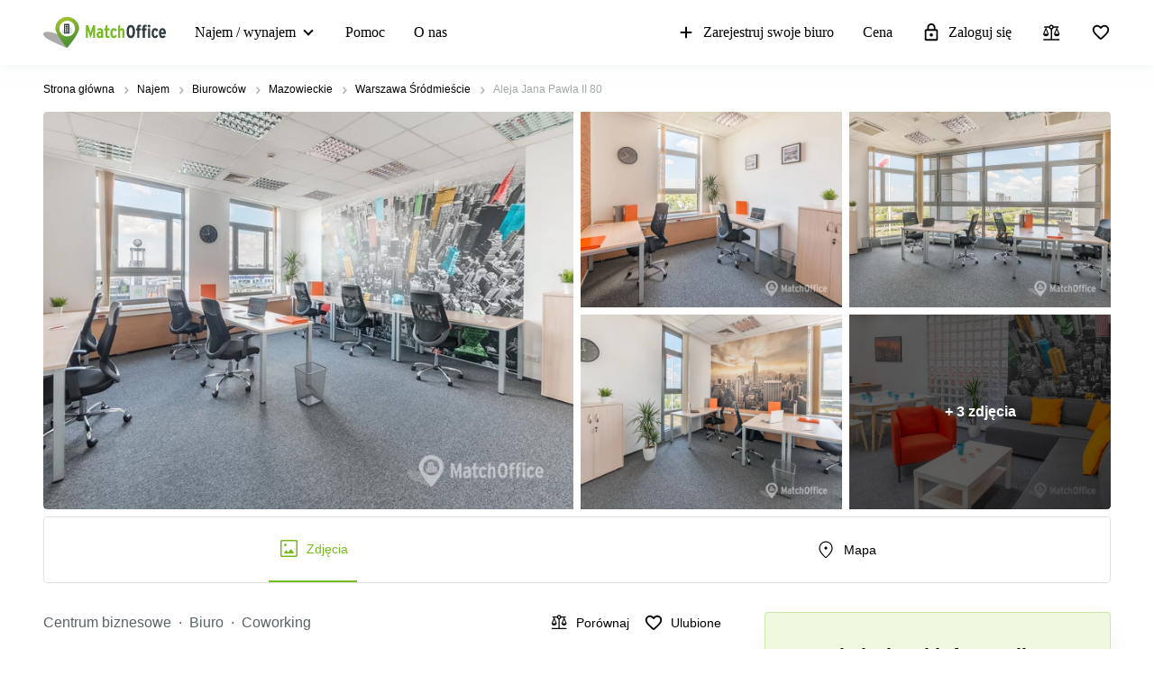

--- FILE ---
content_type: image/svg+xml
request_url: https://storage.googleapis.com/lb-assets-eu/common/facility_image/128/telephoneSystem.svg
body_size: 602
content:
<svg xmlns="http://www.w3.org/2000/svg" xmlns:xlink="http://www.w3.org/1999/xlink" width="22" height="22" viewBox="0 0 22 22">
  <defs>
    <path id="phone-a" d="M3.54,2 C3.6,2.89 3.75,3.76 3.99,4.59 L2.79,5.79 C2.38,4.59 2.12,3.32 2.03,2 L3.54,2 M13.4,14.02 C14.25,14.26 15.12,14.41 16,14.47 L16,15.96 C14.68,15.87 13.41,15.61 12.2,15.21 L13.4,14.02 M4.5,0 L1,0 C0.45,0 0,0.45 0,1 C0,10.39 7.61,18 17,18 C17.55,18 18,17.55 18,17 L18,13.51 C18,12.96 17.55,12.51 17,12.51 C15.76,12.51 14.55,12.31 13.43,11.94 C13.33,11.9 13.22,11.89 13.12,11.89 C12.86,11.89 12.61,11.99 12.41,12.18 L10.21,14.38 C7.38,12.93 5.06,10.62 3.62,7.79 L5.82,5.59 C6.1,5.31 6.18,4.92 6.07,4.57 C5.7,3.45 5.5,2.25 5.5,1 C5.5,0.45 5.05,0 4.5,0 Z"/>
  </defs>
  <g fill="none" fill-rule="evenodd" transform="translate(2 2)">
    <mask id="phone-b" fill="#fff">
      <use xlink:href="#phone-a"/>
    </mask>
    <use fill="#000" fill-rule="nonzero" xlink:href="#phone-a"/>
    <g fill="#000" mask="url(#phone-b)">
      <rect width="22" height="22" transform="translate(-45 -45)"/>
    </g>
  </g>
</svg>


--- FILE ---
content_type: image/svg+xml
request_url: https://storage.googleapis.com/lb-assets-eu/common/facility_image/493/postalFacilities.svg
body_size: 1658
content:
<svg width="24" height="24" viewBox="0 0 24 24" xmlns="http://www.w3.org/2000/svg">
<mask id="mask0_51_148" style="mask-type:alpha" maskUnits="userSpaceOnUse" x="0" y="0" width="24" height="24">
<rect width="24" height="24" />
</mask>
<g mask="url(#mask0_51_148)">
<path d="M2.02431 22C1.74077 22 1.49918 21.9047 1.29952 21.7141C1.09984 21.5235 1 21.2929 1 21.0223V13.0304C1 12.7598 1.09984 12.5292 1.29952 12.3386C1.49918 12.148 1.74077 12.0527 2.02431 12.0527H5.63159V7.07894C5.63159 5.39035 6.25075 3.95505 7.48906 2.77304C8.72736 1.59101 10.231 1 12 1H16.6316C18.4006 1 19.9042 1.59101 21.1425 2.77304C22.3808 3.95505 23 5.39035 23 7.07894V21.1711C23 21.4059 22.9167 21.6028 22.7502 21.7617C22.5837 21.9206 22.3774 22 22.1312 22C21.885 22 21.6788 21.9206 21.5126 21.7617C21.3463 21.6028 21.2632 21.4059 21.2632 21.1711V18.6842H16.0526V21.0223C16.0526 21.2929 15.9528 21.5235 15.7531 21.7141C15.5534 21.9047 15.3118 22 15.0283 22H2.02431ZM16.0526 17.0263H21.2632V7.07894C21.2632 5.86314 20.8097 4.82235 19.9027 3.95656C18.9956 3.09077 17.9053 2.65787 16.6316 2.65787H12C10.7263 2.65787 9.63596 3.09077 8.72894 3.95656C7.82192 4.82235 7.36841 5.86314 7.36841 7.07894V12.0527H15.0283C15.3118 12.0527 15.5534 12.148 15.7531 12.3386C15.9528 12.5292 16.0526 12.7598 16.0526 13.0304V17.0263ZM8.34816 16.7649C8.40754 16.8003 8.46692 16.818 8.52631 16.818C8.58569 16.818 8.64507 16.8003 8.70445 16.7649L14.3158 13.7105H2.73682L8.34816 16.7649ZM2.73682 20.3421H14.3158V15.2409L9.57287 17.8191C9.41621 17.9016 9.25084 17.9675 9.07677 18.017C8.90272 18.0664 8.71995 18.0912 8.52848 18.0912C8.33702 18.0912 8.15375 18.0664 7.97868 18.017C7.80362 17.9675 7.63731 17.9016 7.47974 17.8191L2.73682 15.2409V20.3421ZM10.8421 9.01313C10.596 9.01313 10.3898 8.93366 10.2234 8.77472C10.0569 8.61576 9.97371 8.4188 9.97371 8.18384C9.97371 7.94886 10.0569 7.75203 10.2234 7.59333C10.3898 7.43463 10.596 7.35528 10.8421 7.35528H17.7895C18.0355 7.35528 18.2418 7.43475 18.4082 7.59369C18.5747 7.75264 18.6579 7.9496 18.6579 8.18456C18.6579 8.41954 18.5747 8.61638 18.4082 8.77508C18.2418 8.93377 18.0355 9.01313 17.7895 9.01313H10.8421Z" />
</g>
</svg>


--- FILE ---
content_type: image/svg+xml
request_url: https://storage.googleapis.com/lb-assets-eu/common/facility_image/508/coworkingSpace.svg
body_size: 2076
content:
<svg width="25" height="25" viewBox="0 0 25 25" xmlns="http://www.w3.org/2000/svg">
<mask id="mask0_10_1128" style="mask-type:alpha" maskUnits="userSpaceOnUse" x="0" y="0" width="25" height="25">
<rect x="0.0371094" y="0.891357" width="24" height="24" />
</mask>
<g mask="url(#mask0_10_1128)">
<path d="M5.13597 23C3.99859 23 3.02491 22.5891 2.21493 21.7673C1.40498 20.9455 1 19.9576 1 18.8036C1 17.6496 1.40498 16.6617 2.21493 15.8399C3.02491 15.0181 3.99859 14.6072 5.13597 14.6072C6.27336 14.6072 7.24704 15.0181 8.05702 15.8399C8.86697 16.6617 9.27195 17.6496 9.27195 18.8036C9.27195 19.9576 8.86697 20.9455 8.05702 21.7673C7.24704 22.5891 6.27336 23 5.13597 23ZM18.864 23C17.7266 23 16.753 22.5891 15.943 21.7673C15.133 20.9455 14.728 19.9576 14.728 18.8036C14.728 17.6496 15.133 16.6617 15.943 15.8399C16.753 15.0181 17.7266 14.6072 18.864 14.6072C20.0014 14.6072 20.9751 15.0181 21.7851 15.8399C22.595 16.6617 23 17.6496 23 18.8036C23 19.9576 22.595 20.9455 21.7851 21.7673C20.9751 22.5891 20.0014 23 18.864 23ZM5.13638 21.259C5.80198 21.259 6.37164 21.0185 6.84537 20.5376C7.31913 20.0567 7.556 19.4785 7.556 18.8032C7.556 18.1279 7.319 17.5499 6.845 17.0692C6.371 16.5885 5.80119 16.3482 5.13557 16.3482C4.46997 16.3482 3.90031 16.5887 3.42658 17.0696C2.95282 17.5505 2.71595 18.1287 2.71595 18.804C2.71595 19.4793 2.95295 20.0573 3.42695 20.538C3.90095 21.0186 4.47076 21.259 5.13638 21.259ZM18.8644 21.259C19.53 21.259 20.0997 21.0185 20.5734 20.5376C21.0472 20.0567 21.284 19.4785 21.284 18.8032C21.284 18.1279 21.0471 17.5499 20.5731 17.0692C20.0991 16.5885 19.5292 16.3482 18.8636 16.3482C18.198 16.3482 17.6284 16.5887 17.1546 17.0696C16.6809 17.5505 16.444 18.1287 16.444 18.804C16.444 19.4793 16.681 20.0573 17.155 20.538C17.629 21.0186 18.1988 21.259 18.8644 21.259ZM12 11.3928C10.8626 11.3928 9.88893 10.9819 9.07896 10.1601C8.269 9.33832 7.86402 8.35041 7.86402 7.19641C7.86402 6.0424 8.269 5.05449 9.07896 4.23268C9.88893 3.4109 10.8626 3 12 3C13.1374 3 14.1111 3.4109 14.921 4.23268C15.731 5.05449 16.136 6.0424 16.136 7.19641C16.136 8.35041 15.731 9.33832 14.921 10.1601C14.1111 10.9819 13.1374 11.3928 12 11.3928ZM12.0004 9.65179C12.666 9.65179 13.2357 9.41133 13.7094 8.9304C14.1831 8.44948 14.42 7.87134 14.42 7.196C14.42 6.52067 14.183 5.94268 13.709 5.46203C13.235 4.98136 12.6652 4.74102 11.9996 4.74102C11.334 4.74102 10.7643 4.98148 10.2906 5.46241C9.81685 5.94333 9.57997 6.52147 9.57997 7.19681C9.57997 7.87214 9.81697 8.45013 10.291 8.93078C10.765 9.41145 11.3348 9.65179 12.0004 9.65179Z" />
</g>
</svg>


--- FILE ---
content_type: image/svg+xml
request_url: https://storage.googleapis.com/lb-assets-eu/common/facility_image/56/cooling.svg
body_size: 4861
content:
<svg width="25" height="25" viewBox="0 0 25 25" xmlns="http://www.w3.org/2000/svg">
<mask id="mask0_10_1347" style="mask-type:alpha" maskUnits="userSpaceOnUse" x="0" y="0" width="25" height="25">
<rect x="0.946289" y="0.292847" width="24" height="24" />
</mask>
<g mask="url(#mask0_10_1347)">
<path d="M11.5726 22C10.7757 22 10.1702 21.7627 9.7561 21.2882C9.34201 20.8136 9.13497 20.2729 9.13497 19.6661C9.13497 19.2616 9.22325 18.8661 9.39981 18.4796C9.57635 18.0931 9.85344 17.7751 10.2311 17.5256C10.6278 17.2638 10.9526 16.9192 11.2055 16.4918C11.4584 16.0644 11.6394 15.5985 11.7485 15.0941C11.6081 15.0341 11.4693 14.969 11.3323 14.8988C11.1953 14.8286 11.0654 14.741 10.9427 14.636L8.47646 15.5235C8.19561 15.623 7.92607 15.7048 7.66782 15.7689C7.40957 15.833 7.14325 15.865 6.86886 15.865C5.85199 15.865 4.95295 15.4158 4.17176 14.5174C3.39059 13.619 3 12.3041 3 10.5726C3 9.77569 3.23668 9.17019 3.71003 8.7561C4.18339 8.34201 4.71494 8.13497 5.30468 8.13497C5.71778 8.13497 6.1203 8.22325 6.51225 8.39981C6.9042 8.57635 7.22492 8.85344 7.47441 9.23109C7.73617 9.62781 8.08076 9.95263 8.50817 10.2055C8.93557 10.4584 9.40149 10.6394 9.90593 10.7485C9.96593 10.6081 10.031 10.4693 10.1012 10.3323C10.1714 10.1953 10.259 10.0654 10.364 9.94275L9.47651 7.47646C9.37697 7.20244 9.29517 6.93387 9.2311 6.67074C9.16701 6.40762 9.13497 6.14791 9.13497 5.89159C9.13497 4.78457 9.61384 3.85922 10.5716 3.11553C11.5293 2.37184 12.8146 2 14.4274 2C15.2243 2 15.8298 2.23618 16.2439 2.70854C16.658 3.18091 16.865 3.71135 16.865 4.29987C16.865 4.70254 16.7768 5.10156 16.6002 5.49691C16.4237 5.89228 16.1466 6.2147 15.7689 6.46418C15.3722 6.72595 15.0474 7.07224 14.7945 7.50304C14.5416 7.93386 14.3606 8.40149 14.2515 8.90593C14.3988 8.97273 14.5412 9.04192 14.6788 9.11351C14.8164 9.18507 14.9426 9.26858 15.0573 9.36402L17.5235 8.44992C17.8044 8.35039 18.0699 8.27301 18.32 8.21781C18.5702 8.16258 18.8324 8.13497 19.1067 8.13497C20.4139 8.13497 21.3896 8.68098 22.0337 9.773C22.6779 10.865 23 12.0832 23 13.4274C23 14.2243 22.7505 14.8298 22.2516 15.2439C21.7526 15.658 21.199 15.865 20.5909 15.865C20.2011 15.865 19.8218 15.7768 19.453 15.6002C19.0842 15.4237 18.7751 15.1466 18.5256 14.7689C18.2638 14.3722 17.9192 14.0474 17.4918 13.7945C17.0644 13.5416 16.5985 13.3606 16.0941 13.2515C16.0341 13.3919 15.969 13.529 15.8988 13.6626C15.8286 13.7962 15.741 13.9277 15.636 14.0573L16.5235 16.5235C16.6211 16.7877 16.7024 17.0395 16.7674 17.2789C16.8325 17.5183 16.865 17.7628 16.865 18.0123C16.8691 19.0484 16.4235 19.9721 15.5282 20.7832C14.6329 21.5944 13.3144 22 11.5726 22ZM13.0024 13.7587C13.4916 13.7587 13.9066 13.5875 14.2474 13.2451C14.5883 12.9026 14.7587 12.4868 14.7587 11.9976C14.7587 11.5084 14.5875 11.0934 14.2451 10.7526C13.9026 10.4117 13.4868 10.2413 12.9976 10.2413C12.5084 10.2413 12.0934 10.4125 11.7526 10.7549C11.4117 11.0974 11.2413 11.5132 11.2413 12.0024C11.2413 12.4916 11.4125 12.9066 11.7549 13.2474C12.0974 13.5883 12.5132 13.7587 13.0024 13.7587ZM11.6953 8.9305C11.8493 8.85414 12.0078 8.79586 12.1708 8.75565C12.3337 8.71541 12.4956 8.68985 12.6565 8.67895C12.7983 7.94139 13.0549 7.26381 13.4264 6.64621C13.7979 6.02862 14.2843 5.52419 14.8855 5.13293C15.0082 5.04159 15.1029 4.92911 15.1698 4.79549C15.2366 4.66189 15.27 4.49829 15.27 4.30468C15.27 4.10549 15.2015 3.93742 15.0644 3.80047C14.9274 3.66352 14.7151 3.59505 14.4274 3.59505C13.7387 3.59505 12.9593 3.75127 12.0894 4.06371C11.2194 4.37614 10.7663 4.9868 10.73 5.89569C10.73 6.06611 10.7539 6.22562 10.8016 6.37422C10.8493 6.52283 10.8909 6.65916 10.9264 6.78323L11.6953 8.9305ZM6.86501 14.27C7.10633 14.27 7.4124 14.2045 7.78323 14.0736L9.94071 13.3047C9.86435 13.1643 9.80437 13.0126 9.76075 12.8497C9.71712 12.6868 9.68985 12.5181 9.67895 12.3435C8.94139 12.2017 8.26381 11.9451 7.64621 11.5736C7.02862 11.2021 6.5242 10.7157 6.13294 10.1145C6.04159 9.99181 5.92127 9.89706 5.77196 9.83024C5.62268 9.76344 5.46692 9.73004 5.30468 9.73004C5.07701 9.73004 4.90182 9.79855 4.77912 9.93557C4.65641 10.0726 4.59505 10.2849 4.59505 10.5726C4.59505 11.5513 4.78894 12.4122 5.17673 13.1553C5.56451 13.8984 6.12727 14.27 6.86501 14.27ZM11.5726 20.405C12.4195 20.405 13.2529 20.2246 14.0728 19.864C14.8927 19.5034 15.2918 18.8862 15.27 18.0123C15.27 17.8581 15.2461 17.7136 15.1984 17.5787C15.1507 17.4437 15.1091 17.3231 15.0736 17.2168L14.3047 15.0593C14.1507 15.1425 13.9871 15.2041 13.8139 15.2444C13.6408 15.2846 13.484 15.3102 13.3435 15.3211C13.2017 16.0586 12.9451 16.7362 12.5736 17.3538C12.2021 17.9714 11.7157 18.4758 11.1145 18.8671C10.9986 18.9516 10.9028 19.0685 10.8272 19.2178C10.7515 19.3671 10.7191 19.5174 10.73 19.6687C10.7409 19.8651 10.8095 20.0368 10.9356 20.1841C11.0617 20.3313 11.274 20.405 11.5726 20.405ZM20.6026 14.27C20.8144 14.27 21.001 14.2103 21.1626 14.091C21.3242 13.9717 21.405 13.7505 21.405 13.4274C21.405 12.7387 21.2535 11.9548 20.9505 11.0758C20.6475 10.1967 20.0321 9.74817 19.1043 9.73004C18.9339 9.73004 18.7761 9.74776 18.6309 9.78321C18.4857 9.81866 18.3477 9.85752 18.2168 9.89979L16.0695 10.6953C16.1391 10.8425 16.1956 10.9993 16.2392 11.1657C16.2829 11.332 16.3102 11.4956 16.3211 11.6565C17.0586 11.7983 17.7362 12.0549 18.3538 12.4264C18.9714 12.7979 19.4758 13.2843 19.8671 13.8855C19.9339 13.9946 20.0379 14.0859 20.1791 14.1595C20.3203 14.2331 20.4614 14.27 20.6026 14.27Z" />
</g>
</svg>


--- FILE ---
content_type: image/svg+xml
request_url: https://storage.googleapis.com/lb-assets-eu/common/facility_image/256/phoneAnswering.svg
body_size: 2147
content:
<svg width="25" height="24" viewBox="0 0 25 24" xmlns="http://www.w3.org/2000/svg">
<mask id="mask0_51_312" style="mask-type:alpha" maskUnits="userSpaceOnUse" x="0" y="0" width="25" height="24">
<rect x="0.62207" width="24" height="24" />
</mask>
<g mask="url(#mask0_51_312)">
<path d="M12.9276 10.2076V2.11653C12.9276 1.80019 13.0349 1.53502 13.2495 1.32102C13.4642 1.10701 13.7301 1 14.0473 1H21.8851C22.2023 1 22.4675 1.10701 22.6805 1.32102C22.8935 1.53502 23 1.80019 23 2.11653V7.39023C23 7.70657 22.893 7.97174 22.679 8.18576C22.465 8.39975 22.1998 8.50675 21.8835 8.50675H15.9683L13.8826 10.5925C13.7005 10.7746 13.4958 10.8199 13.2685 10.7286C13.0413 10.6372 12.9276 10.4635 12.9276 10.2076ZM14.7805 6.65384H21.1471V2.85292H14.7805V6.65384ZM21.691 22C19.363 22 17.0243 21.4588 14.6748 20.3763C12.3254 19.2938 10.1668 17.7667 8.19906 15.795C6.2313 13.8233 4.70618 11.6647 3.62371 9.31924C2.54124 6.97376 2 4.63699 2 2.30895C2 1.93497 2.12353 1.62331 2.37059 1.37399C2.61765 1.12466 2.92647 1 3.29706 1H7.32599C7.63798 1 7.91315 1.10176 8.1515 1.30527C8.38985 1.50879 8.54149 1.7602 8.6064 2.05952L9.31432 5.6941C9.36342 6.03144 9.35313 6.32126 9.28344 6.56356C9.21377 6.80587 9.08865 7.00937 8.90809 7.17408L6.05505 9.95112C6.51433 10.7921 7.03894 11.5875 7.62888 12.3374C8.21882 13.0873 8.85745 13.8035 9.54477 14.4861C10.2226 15.1639 10.9432 15.7935 11.7066 16.3747C12.4699 16.9559 13.2942 17.4968 14.1795 17.9972L16.9518 15.2012C17.145 15 17.379 14.8591 17.6538 14.7783C17.9286 14.6976 18.2141 14.6778 18.5102 14.7189L21.9405 15.4173C22.2525 15.4997 22.5071 15.6589 22.7042 15.8948C22.9014 16.1308 23 16.3985 23 16.6978V20.7029C23 21.0735 22.8753 21.3824 22.626 21.6294C22.3767 21.8765 22.065 22 21.691 22ZM5.17848 8.19799L7.38303 6.08847C7.42262 6.05679 7.44835 6.01323 7.46023 5.95781C7.47211 5.90236 7.47013 5.85089 7.4543 5.80339L6.91741 3.04297C6.90158 2.97962 6.87387 2.93211 6.83428 2.90044C6.79468 2.86876 6.74321 2.85292 6.67986 2.85292H4.03821C3.99071 2.85292 3.95112 2.86876 3.91944 2.90044C3.88775 2.93211 3.87191 2.9717 3.87191 3.01922C3.93526 3.86334 4.07344 4.72092 4.28644 5.59197C4.49947 6.46302 4.79682 7.33169 5.17848 8.19799ZM15.9255 18.8738C16.7443 19.2555 17.5984 19.5473 18.4876 19.7492C19.3769 19.9511 20.2079 20.0711 20.9808 20.1091C21.0283 20.1091 21.0679 20.0932 21.0996 20.0616C21.1312 20.0299 21.1471 19.9903 21.1471 19.9428V17.3439C21.1471 17.2806 21.1312 17.2291 21.0996 17.1895C21.0679 17.1499 21.0204 17.1222 20.957 17.1063L18.3629 16.579C18.3154 16.5631 18.2738 16.5611 18.2382 16.573C18.2026 16.5849 18.1649 16.6106 18.1254 16.6502L15.9255 18.8738Z" />
</g>
</svg>


--- FILE ---
content_type: image/svg+xml
request_url: https://storage.googleapis.com/lb-assets-eu/common/facility_image/258/coworking.svg
body_size: 792
content:
<svg width="25" height="25" viewBox="0 0 25 25" xmlns="http://www.w3.org/2000/svg">
<mask id="mask0_32_2812" style="mask-type:alpha" maskUnits="userSpaceOnUse" x="0" y="0" width="25" height="25">
<rect x="0.0371094" y="0.891357" width="24" height="24" />
</mask>
<g mask="url(#mask0_32_2812)">
<path d="M16.1545 2.98025C16.1545 2.43887 16.5937 2 17.1354 2H19.0881V2.01011H20.6056C21.928 2.01011 23 3.0815 23 4.40312V21.607C23 22.9286 21.928 24 20.6056 24H3.39439C2.07201 24 1 22.9286 1 21.607V4.40312C1 3.0815 2.07201 2.01011 3.39439 2.01011H9.30864C9.5289 1.98925 9.75745 2.04237 9.95434 2.17696L12.3934 3.84421C12.8405 4.14984 12.955 4.75985 12.6492 5.20671C12.3434 5.65356 11.7331 5.76804 11.2859 5.46241L9.07401 3.95039H3.39439C3.14421 3.95039 2.9414 4.15309 2.9414 4.40312V21.607C2.9414 21.857 3.14421 22.0597 3.39439 22.0597H9.42916V18.8499C9.42916 18.3085 9.86829 17.8697 10.41 17.8697C10.9517 17.8697 11.3908 18.3085 11.3908 18.8499V22.0597H20.6056C20.8558 22.0597 21.0586 21.857 21.0586 21.607V13.9916H17.8255C17.2838 13.9916 16.8447 13.5527 16.8447 13.0114C16.8447 12.47 17.2838 12.0311 17.8255 12.0311H21.0586V4.40312C21.0586 4.15309 20.8558 3.95039 20.6056 3.95039H19.0881V3.9605H17.1354C16.5937 3.9605 16.1545 3.52162 16.1545 2.98025Z" />
</g>
</svg>


--- FILE ---
content_type: image/svg+xml
request_url: https://storage.googleapis.com/lb-assets-eu/common/facility_image/492/itSupport.svg
body_size: 6286
content:
<svg xmlns="http://www.w3.org/2000/svg" xmlns:xlink="http://www.w3.org/1999/xlink" width="22" height="22" viewBox="0 0 22 22">
  <defs>
    <path id="it-support-a" d="M8.990231,12.781767 C6.918569,12.781767 5.218233,11.100975 5.218233,9.009769 C5.218233,6.938108 6.899025,5.237772 8.990231,5.237772 C11.061893,5.237772 12.762229,6.918564 12.762229,9.009769 C12.762229,11.081431 11.061893,12.781767 8.990231,12.781767 Z M8.990231,6.625414 C7.680784,6.625414 6.605875,7.700323 6.605875,9.009769 C6.605875,10.319216 7.680784,11.394126 8.990231,11.394126 C10.299678,11.394126 11.374588,10.319216 11.374588,9.009769 C11.374588,7.700323 10.299678,6.625414 8.990231,6.625414 Z M8.990231,18 L8.892511,18 C8.208472,18 7.622162,17.921843 7.583074,17.921843 C7.27037,17.882755 7.035823,17.648228 6.977191,17.335524 L6.781752,15.928319 C6.351784,15.791512 5.941375,15.615624 5.550495,15.40064 L4.436474,16.241041 C4.182403,16.436481 3.850169,16.416937 3.596097,16.241041 C3.576553,16.221497 3.107498,15.850181 2.618898,15.381125 L2.540718,15.302921 C2.052118,14.814322 1.700322,14.345266 1.680778,14.325723 C1.485338,14.071651 1.485338,13.739393 1.680778,13.485321 L2.540718,12.351809 C2.325734,11.960929 2.169387,11.530933 2.032579,11.100965 L0.6645,10.905526 C0.351796,10.866438 0.117269,10.612394 0.078181,10.29969 C0.078181,10.280147 0,9.674269 0,8.99023 L0,8.89251 C0,8.208471 0.078181,7.622137 0.078181,7.58305 C0.117269,7.270346 0.351796,7.035822 0.6645,6.97719 L2.071657,6.781752 C2.208465,6.351784 2.384375,5.941374 2.599359,5.550495 L1.758958,4.436474 C1.563519,4.182402 1.583063,3.850168 1.758958,3.596097 C1.778502,3.576553 2.149843,3.107498 2.618898,2.618898 L2.697079,2.540717 C3.185678,2.052118 3.654734,1.700321 3.674278,1.680779 C3.928349,1.485338 4.260583,1.485338 4.514655,1.680779 L5.648215,2.540717 C6.039095,2.325733 6.469067,2.169387 6.899035,2.032578 L7.094474,0.664499 C7.133563,0.351797 7.38763,0.11727 7.700333,0.07818 C7.719877,0.07818 8.325731,0 9.00977,0 L9.10749,0 C9.79153,0 10.377864,0.07818 10.416951,0.07818 C10.729655,0.11727 10.964178,0.351797 11.02281,0.664499 L11.21825,2.071657 C11.648217,2.208466 12.058626,2.384352 12.449506,2.599335 L13.563527,1.758959 C13.817599,1.563519 14.149832,1.583063 14.403904,1.758959 C14.423448,1.778502 14.892504,2.149842 15.381103,2.618898 L15.459284,2.697055 C15.947883,3.185655 16.299681,3.65471 16.319223,3.674253 C16.514664,3.928326 16.514664,4.260583 16.319223,4.514654 L15.459284,5.648214 C15.674268,6.039095 15.830615,6.469042 15.967422,6.89901 L17.335501,7.09445 C17.648205,7.133537 17.882732,7.387629 17.921822,7.700333 C17.921822,7.719876 18,8.32573 18,9.009769 L18,9.107489 C18,9.791528 17.921822,10.377838 17.921822,10.416926 C17.882732,10.72963 17.648205,10.964176 17.335501,11.022808 L15.928345,11.218249 C15.791537,11.648216 15.61565,12.058649 15.400666,12.449529 L16.241043,13.563526 C16.436483,13.817598 16.416939,14.149855 16.241043,14.403926 C16.221498,14.42347 15.850159,14.892526 15.381103,15.381125 L15.302947,15.459283 C14.814347,15.947882 14.345292,16.299654 14.325747,16.319199 C14.071676,16.514639 13.739418,16.514639 13.485347,16.319199 L12.351787,15.459283 C11.960907,15.674267 11.530958,15.830637 11.10099,15.967445 L10.905551,17.335524 C10.866463,17.648228 10.612372,17.882755 10.299668,17.921843 C10.26058,17.921843 9.67427,18 8.990231,18 Z M8.286653,16.592842 C8.462548,16.61236 8.677527,16.61236 8.892511,16.61236 L8.990231,16.61236 C9.205215,16.61236 9.420194,16.61236 9.596089,16.592842 L9.77199,15.302921 C9.811078,15.009762 10.026052,14.794778 10.299668,14.716601 C10.905532,14.579794 11.49186,14.345295 12.019548,14.013047 C12.1759,13.915327 12.37133,13.895755 12.547226,13.934842 C12.644946,13.954387 12.74267,14.013009 12.820847,14.071641 L13.856687,14.853399 C13.993495,14.736135 14.149833,14.599357 14.306185,14.443005 L14.384365,14.3648 C14.540717,14.208448 14.67752,14.052135 14.794785,13.915327 L14.013024,12.879487 C13.837129,12.644959 13.837138,12.332255 13.973947,12.097728 C14.306193,11.589584 14.540717,11.022809 14.677525,10.436489 C14.736157,10.14333 14.970684,9.908773 15.263844,9.869685 L16.573305,9.693809 C16.592844,9.517913 16.592844,9.302934 16.592844,9.08795 L16.592844,8.99023 C16.592844,8.775246 16.592844,8.560267 16.573305,8.384371 L15.283383,8.208471 C15.009768,8.169383 14.775259,7.954385 14.716627,7.680769 C14.579819,7.074905 14.345291,6.508141 14.032588,5.980453 C13.9935,5.941364 13.973951,5.882724 13.954408,5.824092 C13.876231,5.609108 13.915318,5.35505 14.052127,5.179154 L14.853425,4.123775 C14.736161,3.986967 14.599359,3.830606 14.443007,3.674253 L14.364825,3.596097 C14.208473,3.439745 14.052113,3.302918 13.915304,3.185655 L12.879488,3.967413 C12.625417,4.143309 12.293155,4.143309 12.058627,3.967413 C11.550484,3.65471 10.983708,3.420187 10.397388,3.263835 C10.123773,3.205203 9.908798,2.970675 9.869711,2.677516 L9.69381,1.368078 C9.517914,1.348539 9.302935,1.348539 9.087951,1.348539 L8.990231,1.348539 C8.775247,1.348539 8.560268,1.348539 8.384372,1.368078 L8.208472,2.657976 C8.169384,2.97068 7.934856,3.205208 7.622152,3.244296 C7.035833,3.381104 6.469058,3.615631 5.960914,3.928335 C5.804562,4.026054 5.609132,4.045604 5.433236,4.006516 C5.335516,3.986972 5.237792,3.928326 5.159616,3.869694 L4.143314,3.087934 C4.006506,3.205198 3.850169,3.342026 3.693817,3.498377 L3.615636,3.576534 C3.459285,3.732885 3.322482,3.889248 3.205218,4.026055 L3.986977,5.061895 C4.162873,5.296423 4.162863,5.589582 4.026055,5.843655 C4.006511,5.863199 4.006521,5.882729 3.986977,5.902272 C3.674273,6.410416 3.439745,6.97719 3.302938,7.56351 C3.244306,7.837126 3.009778,8.052124 2.716618,8.091212 L1.407157,8.267089 C1.387618,8.442985 1.387618,8.657987 1.387618,8.872971 L1.387618,8.970691 C1.387618,9.185675 1.387618,9.400654 1.407157,9.57655 L2.697079,9.75245 C3.009783,9.791538 3.24431,10.026066 3.283398,10.338769 L3.283398,10.358285 C3.420206,10.944604 3.654734,11.491864 3.967438,12.000008 C4.065157,12.175903 4.104231,12.390887 4.026055,12.586328 C4.006511,12.664503 3.947889,12.742669 3.889257,12.820846 L3.127037,13.837123 C3.244301,13.973931 3.381104,14.130292 3.537456,14.286644 L3.615636,14.3648 C3.771988,14.521152 3.92835,14.65798 4.065157,14.775244 L5.100974,13.993484 C5.355046,13.798044 5.726386,13.817607 5.960914,14.013047 C6.469058,14.32575 7.016298,14.540715 7.583074,14.677524 C7.856689,14.736156 8.071664,14.970683 8.110752,15.263843 L8.286653,16.592842 Z"/>
  </defs>
  <g fill="none" fill-rule="evenodd" transform="translate(2 2)">
    <mask id="it-support-b" fill="#fff">
      <use xlink:href="#it-support-a"/>
    </mask>
    <use fill="#000" xlink:href="#it-support-a"/>
    <g fill="#000" mask="url(#it-support-b)">
      <rect width="22" height="22" transform="translate(-2 -2)"/>
    </g>
  </g>
</svg>


--- FILE ---
content_type: image/svg+xml
request_url: https://storage.googleapis.com/lb-assets-eu/common/facility_image/11/elevator.svg
body_size: 2387
content:
<svg width="25" height="25" viewBox="0 0 25 25" xmlns="http://www.w3.org/2000/svg">
<mask id="mask0_10_812" style="mask-type:alpha" maskUnits="userSpaceOnUse" x="0" y="0" width="25" height="25">
<rect x="0.239746" y="0.536499" width="24" height="24" />
</mask>
<g mask="url(#mask0_10_812)">
<path d="M6.86994 14.7805V18.4864C6.86994 18.8048 6.97645 19.0704 7.18945 19.2834C7.40246 19.4964 7.66812 19.6029 7.98644 19.6029H8.84163C9.15995 19.6029 9.42561 19.4964 9.63862 19.2834C9.85162 19.0704 9.95813 18.8048 9.95813 18.4864V14.7805H10.0769C10.3192 14.6412 10.5659 14.4967 10.8169 14.347C11.0679 14.1973 11.1934 13.9697 11.1934 13.664V11.6448C11.1934 11.0446 10.9832 10.5342 10.5627 10.1137C10.1422 9.69327 9.6319 9.48303 9.03168 9.48303H7.79639C7.19616 9.48303 6.6858 9.69327 6.26533 10.1137C5.84487 10.5342 5.63465 11.0446 5.63465 11.6448V13.664C5.63465 13.9697 5.76015 14.1973 6.01117 14.347C6.26218 14.4967 6.50884 14.6412 6.75114 14.7805H6.86994ZM8.41404 8.29523C8.8147 8.29523 9.15242 8.15785 9.4272 7.88307C9.70197 7.6083 9.83935 7.27058 9.83935 6.86991C9.83935 6.46923 9.70197 6.1315 9.4272 5.85672C9.15242 5.58195 8.8147 5.44457 8.41404 5.44457C8.01335 5.44457 7.67562 5.58195 7.40084 5.85672C7.12607 6.1315 6.98869 6.46923 6.98869 6.86991C6.98869 7.27058 7.12607 7.6083 7.40084 7.88307C7.67562 8.15785 8.01335 8.29523 8.41404 8.29523ZM15.0253 10.9558H18.3842C18.5759 10.9558 18.7145 10.8755 18.8 10.7147C18.8855 10.554 18.8823 10.3944 18.7905 10.2361L17.0991 7.53747C17.0072 7.37908 16.8758 7.29989 16.7048 7.29989C16.5337 7.29989 16.4023 7.37908 16.3104 7.53747L14.619 10.2361C14.5272 10.3944 14.524 10.554 14.6095 10.7147C14.695 10.8755 14.8336 10.9558 15.0253 10.9558ZM17.0991 17.4625L18.7905 14.7639C18.8823 14.6056 18.8855 14.446 18.8 14.2853C18.7145 14.1245 18.5759 14.0442 18.3842 14.0442H15.0253C14.8336 14.0442 14.695 14.1245 14.6095 14.2853C14.524 14.446 14.5272 14.6056 14.619 14.7639L16.3104 17.4625C16.4023 17.6209 16.5337 17.7001 16.7048 17.7001C16.8758 17.7001 17.0072 17.6209 17.0991 17.4625ZM4.23305 23C3.60906 23 3.08089 22.7838 2.64853 22.3515C2.21618 21.9191 2 21.3909 2 20.767V4.23305C2 3.60906 2.21618 3.08089 2.64853 2.64853C3.08089 2.21618 3.60906 2 4.23305 2H20.7669C21.3909 2 21.9191 2.21618 22.3515 2.64853C22.7838 3.08089 23 3.60906 23 4.23305V20.767C23 21.3909 22.7838 21.9191 22.3515 22.3515C21.9191 22.7838 21.3909 23 20.7669 23H4.23305ZM4.23305 21.1471H20.7669C20.8778 21.1471 20.9689 21.1114 21.0402 21.0402C21.1114 20.9689 21.1471 20.8778 21.1471 20.767V4.23305C21.1471 4.12218 21.1114 4.03111 21.0402 3.95983C20.9689 3.88855 20.8778 3.85292 20.7669 3.85292H4.23305C4.12218 3.85292 4.03111 3.88855 3.95983 3.95983C3.88855 4.03111 3.85292 4.12218 3.85292 4.23305V20.767C3.85292 20.8778 3.88855 20.9689 3.95983 21.0402C4.03111 21.1114 4.12218 21.1471 4.23305 21.1471Z" />
</g>
</svg>


--- FILE ---
content_type: image/svg+xml
request_url: https://storage.googleapis.com/lb-assets-eu/common/facility_image/288/furnished.svg
body_size: 1984
content:
<svg width="25" height="25" viewBox="0 0 25 25" xmlns="http://www.w3.org/2000/svg">
<mask id="mask0_30_2336" style="mask-type:alpha" maskUnits="userSpaceOnUse" x="0" y="0" width="25" height="25">
<rect x="0.946289" y="0.515015" width="24" height="24" />
</mask>
<g mask="url(#mask0_30_2336)">
<path d="M5.96519 20.688C5.75259 20.688 5.5745 20.6162 5.43091 20.4724C5.28733 20.3287 5.21554 20.1505 5.21554 19.938V18.938H4.94629C4.24759 18.938 3.65626 18.6961 3.17229 18.2121C2.68829 17.7281 2.44629 17.1368 2.44629 16.4381V11.4381C2.44629 10.7009 2.69789 10.1 3.20109 9.63522C3.70429 9.17048 4.28601 8.93812 4.94626 8.93812V7.13044C4.94626 6.43174 5.18825 5.84041 5.67221 5.35644C6.15618 4.87248 6.74752 4.63049 7.44624 4.63049H18.4463C19.145 4.63049 19.7363 4.87248 20.2203 5.35644C20.7043 5.84041 20.9463 6.43174 20.9463 7.13044V8.93812C21.6322 8.93812 22.2203 9.17529 22.7107 9.64964C23.2011 10.124 23.4463 10.7201 23.4463 11.4381V16.4381C23.4463 17.1368 23.2043 17.7281 22.7203 18.2121C22.2363 18.6961 21.645 18.938 20.9463 18.938H20.677V19.938C20.677 20.1505 20.6084 20.3287 20.4713 20.4724C20.3341 20.6162 20.1592 20.688 19.9466 20.688C19.734 20.688 19.5558 20.6162 19.412 20.4724C19.2682 20.3287 19.1963 20.1505 19.1963 19.938V18.938H6.71551V19.938C6.71551 20.1509 6.64361 20.3291 6.49979 20.4726C6.35597 20.6162 6.17777 20.688 5.96519 20.688ZM4.94629 17.4381H20.9463C21.2296 17.4381 21.4671 17.3423 21.6588 17.1506C21.8505 16.9589 21.9463 16.7214 21.9463 16.4381V11.4381C21.9463 11.1548 21.8505 10.9173 21.6588 10.7256C21.4671 10.5339 21.2296 10.4381 20.9463 10.4381C20.663 10.4381 20.4255 10.5339 20.2338 10.7256C20.0421 10.9173 19.9463 11.1548 19.9463 11.4381V15.1881H5.94629V11.4381C5.94629 11.1548 5.85046 10.9173 5.65879 10.7256C5.46712 10.5339 5.22962 10.4381 4.94629 10.4381C4.66296 10.4381 4.42546 10.5339 4.23379 10.7256C4.04212 10.9173 3.94629 11.1548 3.94629 11.4381V16.4381C3.94629 16.7214 4.04212 16.9589 4.23379 17.1506C4.42546 17.3423 4.66296 17.4381 4.94629 17.4381ZM7.44626 13.6881H18.4463V11.4381C18.4463 11.033 18.538 10.6631 18.7213 10.3285C18.9046 9.99388 19.1463 9.71375 19.4463 9.48812V7.13044C19.4463 6.84711 19.3505 6.60961 19.1588 6.41794C18.9671 6.22628 18.7296 6.13044 18.4463 6.13044H7.44626C7.16293 6.13044 6.92543 6.22628 6.73376 6.41794C6.5421 6.60961 6.44626 6.84711 6.44626 7.13044V9.48812C6.74626 9.71375 6.98793 9.99388 7.17126 10.3285C7.3546 10.6631 7.44626 11.033 7.44626 11.4381V13.6881Z" />
</g>
</svg>


--- FILE ---
content_type: image/svg+xml
request_url: https://storage.googleapis.com/lb-assets-eu/common/facility_image/246/disabled.svg
body_size: 931
content:
<svg xmlns="http://www.w3.org/2000/svg" xmlns:xlink="http://www.w3.org/1999/xlink" width="22" height="22" viewBox="0 0 22 22">
  <defs>
    <path id="disabled-a" d="M7,4 C5.895431,4 5,3.104568 5,2 C5,0.89543 5.895431,0 7,0 C8.104569,0 9,0.89543 9,2 C9,3.104568 8.104569,4 7,4 Z M14,9.9 C14,10.53 13.42,11 12.8,10.870001 C11.400001,10.59 10,9.88 9,9.05 L9,12.5 L12,12.5 C13.1,12.5 14,13.4 14,14.5 L14,19 C14,19.549999 13.55,20 13,20 C12.45,20 12,19.549999 12,19 L12,15 L7,15 C5.9,15 5,14.1 5,13 L5,7.1 C5,6.07 5.73,5.15 6.75,5.030001 C7.22,4.97 7.63,5.07 8,5.280001 L8.01,5.280001 C8.02,5.280001 8.02,5.29 8.03,5.29 C8.26,5.4 8.47,5.55 8.64,5.74 L9.93,7.17 C10.73,8.05 11.91,8.72 13.16,8.93 C13.639999,9.01 14,9.41 14,9.9 Z M7.83,16 L9.9,16 C9.44,18.280001 7.42,20 5,20 C2.24,20 0,17.76 0,15 C0,12.58 1.72,10.56 4,10.1 L4,12.17 C2.84,12.59 2,13.690001 2,15 C2,16.66 3.34,18 5,18 C6.31,18 7.42,17.16 7.83,16 Z"/>
  </defs>
  <g fill="none" fill-rule="evenodd" transform="translate(4 1)">
    <mask id="disabled-b" fill="#fff">
      <use xlink:href="#disabled-a"/>
    </mask>
    <use fill="#1D1D1D" xlink:href="#disabled-a"/>
    <g fill="#000" mask="url(#disabled-b)">
      <rect width="22" height="22" transform="translate(-4 -1)"/>
    </g>
  </g>
</svg>
